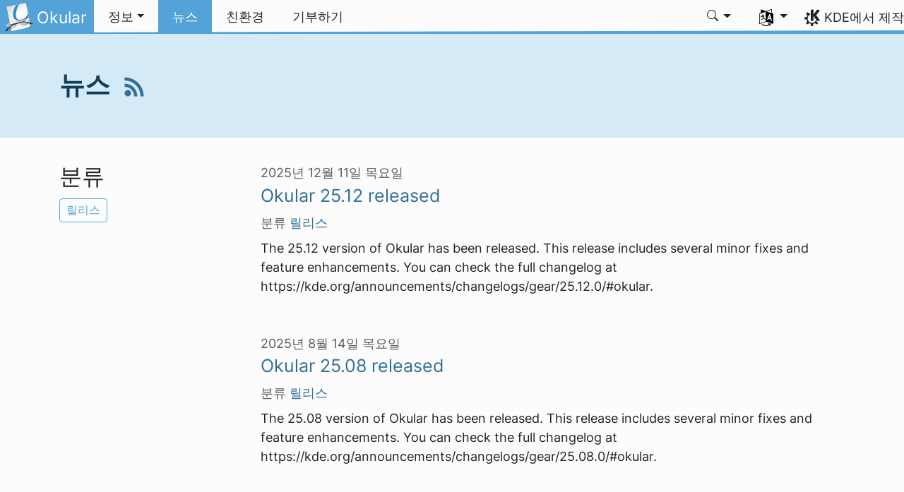

--- FILE ---
content_type: text/html
request_url: https://okular.kde.org/ko/news/
body_size: 13161
content:
<!doctype html><html lang=ko itemscope itemtype=http://schema.org/WebPage><head><meta charset=utf-8><meta name=viewport content="width=device-width,initial-scale=1,shrink-to-fit=no"><meta name=description content="Okular는 다중 플랫폼 지원, 다양한 기능을 통해서 PDF 문서, 만화책과 EPub 책, 그림을 볼 수 있고, 마크다운 문서를 시각화하는 등 여러 가지를 지원합니다."><title>뉴스 - Okular</title><link rel=apple-touch-icon sizes=180x180 href=/apple-touch-icon.png><link rel=icon type=image/png sizes=32x32 href=/favicon-32x32.png><link rel=icon type=image/png sizes=16x16 href=/favicon-16x16.png><link rel=manifest href=/site.webmanifest><link rel=mask-icon href=/safari-pinned-tab.svg color=#1f99f3><meta name=msapplication-TileColor content="#1f99f3"><meta name=theme-color content="#1f99f3"><meta property="og:url" content="https://okular.kde.org/ko/news/"><meta property="og:site_name" content="Okular"><meta property="og:title" content="뉴스"><meta property="og:description" content="Okular는 다중 플랫폼 지원, 다양한 기능을 통해서 PDF 문서, 만화책과 EPub 책, 그림을 볼 수 있고, 마크다운 문서를 시각화하는 등 여러 가지를 지원합니다."><meta property="og:locale" content="ko"><meta property="og:type" content="website"><meta property="og:image" content="https://okular.kde.org/images/screenies/okular-main.png"><meta name=twitter:card content="summary_large_image"><meta name=twitter:image content="https://okular.kde.org/images/screenies/okular-main.png"><meta name=twitter:title content="뉴스"><meta name=twitter:description content="Okular는 다중 플랫폼 지원, 다양한 기능을 통해서 PDF 문서, 만화책과 EPub 책, 그림을 볼 수 있고, 마크다운 문서를 시각화하는 등 여러 가지를 지원합니다."><script type=application/ld+json>{"@context":"http://schema.org","@type":"WebSite","url":"https:\/\/okular.kde.org\/","name":"뉴스","inLanguage":{"@type":"Language","name":"한국어"},"availableLanguage":[{"@type":"Language","name":"English"},{"@type":"Language","name":"Français"},{"@type":"Language","name":"Euskara"},{"@type":"Language","name":"Türkçe"},{"@type":"Language","name":"Deutsch"},{"@type":"Language","name":"Nederlands"},{"@type":"Language","name":"Español"},{"@type":"Language","name":"Italiano"},{"@type":"Language","name":"Português brasileiro"},{"@type":"Language","name":"Català (Valencià)"},{"@type":"Language","name":"Català"},{"@type":"Language","name":"Slovenščina"},{"@type":"Language","name":"Český"},{"@type":"Language","name":"Svenska"},{"@type":"Language","name":"Українська"},{"@type":"Language","name":"العربيّة"},{"@type":"Language","name":"正體中文"},{"@type":"Language","name":"Interlingua"},{"@type":"Language","name":"Polski"},{"@type":"Language","name":"Português"},{"@type":"Language","name":"Suomi"},{"@type":"Language","name":"Magyar"},{"@type":"Language","name":"简体中文"},{"@type":"Language","name":"British English"},{"@type":"Language","name":"Русский"},{"@type":"Language","name":"Ελληνικά"},{"@type":"Language","name":"Eesti"},{"@type":"Language","name":"Galego"},{"@type":"Language","name":"bosanski"},{"@type":"Language","name":"Slovenčina"},{"@type":"Language","name":"Lietuvių"},{"@type":"Language","name":"ਪੰਜਾਬੀ"},{"@type":"Language","name":"Română"},{"@type":"Language","name":"မြန်မာ"},{"@type":"Language","name":"Gaeilge"},{"@type":"Language","name":"日本語"},{"@type":"Language","name":"मराठी"},{"@type":"Language","name":"Plattdüütsch"},{"@type":"Language","name":"ئۇيغۇرچە"}]}</script><link rel=canonical href=https://okular.kde.org/ko/news/><link rel=alternate hreflang=en href=https://okular.kde.org/news/ title=English><link rel=alternate hreflang=fr href=https://okular.kde.org/fr/news/ title=Français><link rel=alternate hreflang=eu href=https://okular.kde.org/eu/news/ title=Euskara><link rel=alternate hreflang=tr href=https://okular.kde.org/tr/news/ title=Türkçe><link rel=alternate hreflang=de href=https://okular.kde.org/de/news/ title=Deutsch><link rel=alternate hreflang=nl href=https://okular.kde.org/nl/news/ title=Nederlands><link rel=alternate hreflang=es href=https://okular.kde.org/es/news/ title=Español><link rel=alternate hreflang=it href=https://okular.kde.org/it/news/ title=Italiano><link rel=alternate hreflang=pt-br href=https://okular.kde.org/pt-br/news/ title="Português brasileiro"><link rel=alternate hreflang=ca-va href=https://okular.kde.org/ca-va/news/ title="Català (Valencià)"><link rel=alternate hreflang=ca href=https://okular.kde.org/ca/news/ title=Català><link rel=alternate hreflang=sl href=https://okular.kde.org/sl/news/ title=Slovenščina><link rel=alternate hreflang=cs href=https://okular.kde.org/cs/news/ title=Český><link rel=alternate hreflang=sv href=https://okular.kde.org/sv/news/ title=Svenska><link rel=alternate hreflang=uk href=https://okular.kde.org/uk/news/ title=Українська><link rel=alternate hreflang=ar href=https://okular.kde.org/ar/news/ title=العربيّة><link rel=alternate hreflang=zh-tw href=https://okular.kde.org/zh-tw/news/ title=正體中文><link rel=alternate hreflang=ia href=https://okular.kde.org/ia/news/ title=Interlingua><link rel=alternate hreflang=pl href=https://okular.kde.org/pl/news/ title=Polski><link rel=alternate hreflang=pt-pt href=https://okular.kde.org/pt-pt/news/ title=Português><link rel=alternate hreflang=fi href=https://okular.kde.org/fi/news/ title=Suomi><link rel=alternate hreflang=hu href=https://okular.kde.org/hu/news/ title=Magyar><link rel=alternate hreflang=zh-cn href=https://okular.kde.org/zh-cn/news/ title=简体中文><link rel=alternate hreflang=en-gb href=https://okular.kde.org/en-gb/news/ title="British English"><link rel=alternate hreflang=ru href=https://okular.kde.org/ru/news/ title=Русский><link rel=alternate hreflang=el href=https://okular.kde.org/el/news/ title=Ελληνικά><link rel=alternate hreflang=et href=https://okular.kde.org/et/news/ title=Eesti><link rel=alternate hreflang=gl href=https://okular.kde.org/gl/news/ title=Galego><link rel=alternate hreflang=bs href=https://okular.kde.org/bs/news/ title=bosanski><link rel=alternate hreflang=sk href=https://okular.kde.org/sk/news/ title=Slovenčina><link rel=alternate hreflang=lt href=https://okular.kde.org/lt/news/ title=Lietuvių><link rel=alternate hreflang=pa href=https://okular.kde.org/pa/news/ title=ਪੰਜਾਬੀ><link rel=alternate hreflang=ro href=https://okular.kde.org/ro/news/ title=Română><link rel=alternate hreflang=my href=https://okular.kde.org/my/news/ title=မြန်မာ><link rel=alternate hreflang=ga href=https://okular.kde.org/ga/news/ title=Gaeilge><link rel=alternate hreflang=ja href=https://okular.kde.org/ja/news/ title=日本語><link rel=alternate hreflang=mr href=https://okular.kde.org/mr/news/ title=मराठी><link rel=alternate hreflang=nds href=https://okular.kde.org/nds/news/ title=Plattdüütsch><link rel=alternate hreflang=ug href=https://okular.kde.org/ug/news/ title=ئۇيغۇرچە><link rel=stylesheet href=/scss/bootstrap.f4bff006f71a950c237d9a418331316d26adc1280b4e512af4cce78efb1846ec.css integrity="sha256-9L/wBvcalQwjfZpBgzExbSatwSgLTlEq9MznjvsYRuw="><link rel=preload href=/fonts/Inter.woff2 as=font crossorigin=anonymous><link rel=preload href=/fonts/glyph/glyph.ttf?5ea9rb as=font crossorigin=anonymous></head><body><header id=KGlobalHeader class="header clearfix"><a class=visually-hidden href=#main>내용으로 이동</a><nav class="navbar navbar-expand-lg"><a class="app-logo navbar-brand" href=/ko/><img src=/images/okular.png alt=Logo>
<span class=navbar-brand-text>Okular</span>
</a><button class=navbar-toggler type=button data-bs-toggle=collapse data-bs-target=#navbarsExampleDefault aria-controls=navbarsExampleDefault aria-expanded=false aria-label="Toggle navigation">
<span class=navbar-toggler-icon></span></button><div class="collapse navbar-collapse" id=navbarsExampleDefault><ul class="navbar-nav col"><li class="nav-item dropdown"><a class="nav-link dropdown-toggle" href=# data-bs-toggle=dropdown role=button aria-haspopup=true aria-expanded=false><span>정보</span></a><div class=dropdown-menu><a class="nav-link dropdown-item" href=/ko/formats/>문서 형식
</a><a class="nav-link dropdown-item" href=/ko/build-it/>빌드
</a><a class="nav-link dropdown-item" href=/ko/download/>다운로드
</a><a class="nav-link dropdown-item" href=/ko/contact/>연락하기
</a><a class="nav-link dropdown-item" href=/ko/faq/>자주 묻는 질문</a></div></li><li class=nav-item><a class="nav-link active" href=/ko/news/><span>뉴스</span></a></li><li class=nav-item><a class=nav-link href=/ko/eco/><span>친환경</span></a></li><li class=nav-item><a class=nav-link href=https://kde.org/donations><span>기부하기</span></a></li></ul><svg style="display:none"><symbol id="search-icon"><path d="M11.742 10.344a6.5 6.5.0 10-1.397 1.398h-.001c.03.04.062.078.098.115l3.85 3.85a1 1 0 001.415-1.414l-3.85-3.85a1.007 1.007.0 00-.115-.1zM12 6.5a5.5 5.5.0 11-11 0 5.5 5.5.0 0111 0z"/></symbol></svg><div class=under-lg-search><form action=https://okular.kde.org/ko/search class=form-inline><input class="form-control search-input" name=s type=text placeholder=검색 data-search required title=" " oninvalid='this.setCustomValidity("죄소 3글자의 검색어를 입력하십시오")' oninput='this.setCustomValidity("")' minlength=3></form></div><ul class=navbar-nav><li class="nav-item dropdown lg-search"><a class="nav-link dropdown-toggle" role=button id=search-dropdown-button data-bs-toggle=dropdown aria-expanded=false><svg class="bi theme-icon"><use href="#search-icon"/></svg></a><div class=dropdown-menu aria-labelledby=search-dropdown-button><form action=https://okular.kde.org/ko/search class="me-1 row search-form"><input class="form-control col-auto ms-auto search-input" name=s type=text placeholder=검색 data-search required title=" " oninvalid='this.setCustomValidity("죄소 3글자의 검색어를 입력하십시오")' oninput='this.setCustomValidity("")' minlength=3>
<button class="btn col-auto" type=submit>
<svg class="bi theme-icon"><use href="#search-icon"/></svg></button></form></div></li></ul><ul class=navbar-nav><li class="nav-item dropdown" aria-describedby=language-picker-description><p class=visually-hidden id=language-picker-description>언어 선택</p><a class="nav-link dropdown-toggle" href=# data-bs-toggle=dropdown role=button aria-haspopup=true aria-expanded=false><img src=/aether/languages.png alt>
<span class="d-lg-none ms-2">언어</span></a><div class="dropdown-menu dropdown-trans" role=listbox><a class="nav-link active dropdown-item" hreflang=ko role=option lang=ko href=/ko/news/>한국어</a>
<a class="nav-link dropdown-item" hreflang=en role=option lang=en href=/news/>English</a>
<a class="nav-link dropdown-item" hreflang=bs role=option lang=bs href=/bs/news/>bosanski</a>
<a class="nav-link dropdown-item" hreflang=en-gb role=option lang=en-gb href=/en-gb/news/>British English</a>
<a class="nav-link dropdown-item" hreflang=ca role=option lang=ca href=/ca/news/>Català</a>
<a class="nav-link dropdown-item" hreflang=ca-va role=option lang=ca-va href=/ca-va/news/>Català (Valencià)</a>
<a class="nav-link dropdown-item" hreflang=cs role=option lang=cs href=/cs/news/>Český</a>
<a class="nav-link dropdown-item" hreflang=de role=option lang=de href=/de/news/>Deutsch</a>
<a class="nav-link dropdown-item" hreflang=et role=option lang=et href=/et/news/>Eesti</a>
<a class="nav-link dropdown-item" hreflang=es role=option lang=es href=/es/news/>Español</a>
<a class="nav-link dropdown-item" hreflang=eu role=option lang=eu href=/eu/news/>Euskara</a>
<a class="nav-link dropdown-item" hreflang=fr role=option lang=fr href=/fr/news/>Français</a>
<a class="nav-link dropdown-item" hreflang=ga role=option lang=ga href=/ga/news/>Gaeilge</a>
<a class="nav-link dropdown-item" hreflang=gl role=option lang=gl href=/gl/news/>Galego</a>
<a class="nav-link dropdown-item" hreflang=ia role=option lang=ia href=/ia/news/>Interlingua</a>
<a class="nav-link dropdown-item" hreflang=it role=option lang=it href=/it/news/>Italiano</a>
<a class="nav-link dropdown-item" hreflang=lt role=option lang=lt href=/lt/news/>Lietuvių</a>
<a class="nav-link dropdown-item" hreflang=hu role=option lang=hu href=/hu/news/>Magyar</a>
<a class="nav-link dropdown-item" hreflang=nl role=option lang=nl href=/nl/news/>Nederlands</a>
<a class="nav-link dropdown-item" hreflang=nds role=option lang=nds href=/nds/news/>Plattdüütsch</a>
<a class="nav-link dropdown-item" hreflang=pl role=option lang=pl href=/pl/news/>Polski</a>
<a class="nav-link dropdown-item" hreflang=pt-pt role=option lang=pt-pt href=/pt-pt/news/>Português</a>
<a class="nav-link dropdown-item" hreflang=pt-br role=option lang=pt-br href=/pt-br/news/>Português brasileiro</a>
<a class="nav-link dropdown-item" hreflang=ro role=option lang=ro href=/ro/news/>Română</a>
<a class="nav-link dropdown-item" hreflang=sk role=option lang=sk href=/sk/news/>Slovenčina</a>
<a class="nav-link dropdown-item" hreflang=sl role=option lang=sl href=/sl/news/>Slovenščina</a>
<a class="nav-link dropdown-item" hreflang=fi role=option lang=fi href=/fi/news/>Suomi</a>
<a class="nav-link dropdown-item" hreflang=sv role=option lang=sv href=/sv/news/>Svenska</a>
<a class="nav-link dropdown-item" hreflang=tr role=option lang=tr href=/tr/news/>Türkçe</a>
<a class="nav-link dropdown-item" hreflang=el role=option lang=el href=/el/news/>Ελληνικά</a>
<a class="nav-link dropdown-item" hreflang=ru role=option lang=ru href=/ru/news/>Русский</a>
<a class="nav-link dropdown-item" hreflang=uk role=option lang=uk href=/uk/news/>Українська</a>
<a class="nav-link dropdown-item" hreflang=ug role=option lang=ug href=/ug/news/>ئۇيغۇرچە</a>
<a class="nav-link dropdown-item" hreflang=ar role=option lang=ar href=/ar/news/>العربيّة</a>
<a class="nav-link dropdown-item" hreflang=mr role=option lang=mr href=/mr/news/>मराठी</a>
<a class="nav-link dropdown-item" hreflang=pa role=option lang=pa href=/pa/news/>ਪੰਜਾਬੀ</a>
<a class="nav-link dropdown-item" hreflang=my role=option lang=my href=/my/news/>မြန်မာ</a>
<a class="nav-link dropdown-item" hreflang=ja role=option lang=ja href=/ja/news/>日本語</a>
<a class="nav-link dropdown-item" hreflang=zh-tw role=option lang=zh-tw href=/zh-tw/news/>正體中文</a>
<a class="nav-link dropdown-item" hreflang=zh-cn role=option lang=zh-cn href=/zh-cn/news/>简体中文</a></div></li></ul></div><a class=made-by-kde target=_blank href=https://kde.org>KDE에서 제작</a></nav></header><div id=main><main role=main style=max-width:100%!important><article class=post-content><div class=jumbotron><div class=container><h1 class=page-header>뉴스&nbsp;
<a href=/ko/index.xml><svg id="RSSicon" viewBox="0 0 8 8" width="1em" height="1em" fill="currentColor"><circle class="symbol" cx="2" cy="6" r="1"/><path class="symbol" d="m1 4a3 3 0 013 3h1A4 4 0 001 3z"/><path class="symbol" d="m1 2a5 5 0 015 5h1A6 6 0 001 1z"/></svg></a></h1><p class=meta></p></div></div><div class=content-width></div><div class=container><div class=row><div class="col-md-3 pb-4"><h2 class=mt-0>분류</h2><div class=tags><a href=/ko/categories/%EB%A6%B4%EB%A6%AC%EC%8A%A4 class="btn btn-sm me-1 mb-2 btn-outline-primary">릴리스</a></div></div><div class=col-md-9><div class="col-12 mb-5"><div class=text-muted>2025년 12월 11일 목요일</div><h3 class=mt-1><a href=/ko/news/okular_25.12_released/>Okular 25.12 released</a></h3><div class=text-muted>분류
<a class=category href=/ko/categories/%EB%A6%B4%EB%A6%AC%EC%8A%A4>릴리스</a></div><div class="post-entry mt-2">The 25.12 version of Okular has been released. This release includes several minor fixes and feature enhancements. You can check the full changelog at https://kde.org/announcements/changelogs/gear/25.12.0/#okular.</div></div><div class="col-12 mb-5"><div class=text-muted>2025년 8월 14일 목요일</div><h3 class=mt-1><a href=/ko/news/okular_25.08_released/>Okular 25.08 released</a></h3><div class=text-muted>분류
<a class=category href=/ko/categories/%EB%A6%B4%EB%A6%AC%EC%8A%A4>릴리스</a></div><div class="post-entry mt-2">The 25.08 version of Okular has been released. This release includes several minor fixes and feature enhancements. You can check the full changelog at https://kde.org/announcements/changelogs/gear/25.08.0/#okular.</div></div><div class="col-12 mb-5"><div class=text-muted>2024년 12월 12일 목요일</div><h3 class=mt-1><a href=/ko/news/okular_24.12_released/>Okular 24.12 출시</a></h3><div class=text-muted>분류
<a class=category href=/ko/categories/%EB%A6%B4%EB%A6%AC%EC%8A%A4>릴리스</a></div><div class="post-entry mt-2">Okular 24.12 버전이 출시되었습니다. 이 릴리스에는 PDF 폼 처리 개선, 전자 서명 생성 및 다양한 버그 수정과 기능이 추가되었습니다. 전체 변경 내역은 https://kde.org/announcements/changelogs/gear/24.12.0/#okular 페이지에서 확인할 수 있습니다. Okular 24.12는 Okular를 사용하는 모든 사용자에게 권장되는 업데이트입니다.</div></div><div class="col-12 mb-5"><div class=text-muted>2024년 8월 22일 목요일</div><h3 class=mt-1><a href=/ko/news/okular_24.08_released/>Okular 24.08 출시</a></h3><div class=text-muted>분류
<a class=category href=/ko/categories/%EB%A6%B4%EB%A6%AC%EC%8A%A4>릴리스</a></div><div class="post-entry mt-2">Okular 24.08 버전이 출시되었습니다. 이 릴리스에는 PDF 폼 처리 개선 및 다양한 버그 수정과 기능이 추가되었습니다. 전체 변경 내역은 https://kde.org/announcements/changelogs/gear/24.08.0/#okular 페이지에서 확인할 수 있습니다. Okular 24.08은 Okular를 사용하는 모든 사용자에게 권장되는 업데이트입니다.</div></div><div class="col-12 mb-5"><div class=text-muted>2024년 5월 23일 목요일</div><h3 class=mt-1><a href=/ko/news/okular_24.05_released/>Okular 24.05 출시</a></h3><div class=text-muted>분류
<a class=category href=/ko/categories/%EB%A6%B4%EB%A6%AC%EC%8A%A4>릴리스</a></div><div class="post-entry mt-2">Okular 24.05 버전이 출시되었습니다. 전체 변경 내역은 https://kde.org/announcements/changelogs/gear/24.05.0/#okular 페이지에서 확인할 수 있습니다. Okular 24.05는 Okular를 사용하는 모든 사용자에게 권장되는 업데이트입니다.</div></div><div class="col-12 mb-5"><div class=text-muted>2024년 2월 28일 수요일</div><h3 class=mt-1><a href=/ko/news/okular_24.02_released/>Okular 24.02 출시</a></h3><div class=text-muted>분류
<a class=category href=/ko/categories/%EB%A6%B4%EB%A6%AC%EC%8A%A4>릴리스</a></div><div class="post-entry mt-2">Okular 24.02 버전이 출시되었습니다. 전체 변경 내역은 https://kde.org/announcements/changelogs/gear/24.02.0/#okular 페이지에서 확인할 수 있습니다. Okular 24.02는 Okular를 사용하는 모든 사용자에게 권장되는 업데이트입니다.</div></div><div class="col-12 mb-5"><div class=text-muted>2023년 8월 24일 목요일</div><h3 class=mt-1><a href=/ko/news/okular_23.08_released/>Okular 23.08 출시</a></h3><div class=text-muted>분류
<a class=category href=/ko/categories/%EB%A6%B4%EB%A6%AC%EC%8A%A4>릴리스</a></div><div class="post-entry mt-2">Okular 23.08 버전이 출시되었습니다. 이 릴리스에는 다양한 기능이 추가되었습니다. 전체 변경 내역은 https://kde.org/announcements/changelogs/gear/23.08.0/#okular 페이지에서 확인할 수 있습니다. Okular 23.08은 Okular를 사용하는 모든 사용자에게 권장되는 업데이트입니다.</div></div><div class="col-12 mb-5"><div class=text-muted>2023년 4월 20일 목요일</div><h3 class=mt-1><a href=/ko/news/okular_23.04_released/>Okular 23.04 출시</a></h3><div class=text-muted></div><div class="post-entry mt-2">Okular 23.04 버전이 출시되었습니다. 이 릴리스에는 다양한 기능이 추가되었습니다. 전체 변경 내역은 https://kde.org/announcements/changelogs/gear/23.04.0/#okular 페이지에서 확인할 수 있습니다. Okular 23.04는 Okular를 사용하는 모든 사용자에게 권장되는 업데이트입니다.</div></div><div class="col-12 mb-5"><div class=text-muted>2022년 12월 8일 목요일</div><h3 class=mt-1><a href=/ko/news/okular_22.12_released/>Okular 22.12 출시</a></h3><div class=text-muted></div><div class="post-entry mt-2">Okular 22.12 버전이 출시되었습니다. 이 릴리스에는 다양한 기능이 추가되었습니다. 전체 변경 내역은 https://kde.org/announcements/changelogs/gear/22.12.0/#okular 페이지에서 확인할 수 있습니다. Okular 22.12는 Okular를 사용하는 모든 사용자에게 권장되는 업데이트입니다.</div></div><div class="col-12 mb-5"><div class=text-muted>2022년 8월 18일 목요일</div><h3 class=mt-1><a href=/ko/news/okular_22.08_released/>Okular 22.08 출시</a></h3><div class=text-muted></div><div class="post-entry mt-2">Okular 22.08 버전이 출시되었습니다. 이 릴리스에는 다양한 기능이 추가되었습니다. 전체 변경 내역은 https://kde.org/announcements/changelogs/gear/22.08.0/#okular 페이지에서 확인할 수 있습니다. Okular 22.08은 Okular를 사용하는 모든 사용자에게 권장되는 업데이트입니다.</div></div></div><ul class="pagination pagination-default"><li class="page-item disabled"><a aria-disabled=true aria-label=First class=page-link role=button tabindex=-1><span aria-hidden=true>&#171;&#171;</span></a></li><li class="page-item disabled"><a aria-disabled=true aria-label=Previous class=page-link role=button tabindex=-1><span aria-hidden=true>&#171;</span></a></li><li class="page-item active"><a aria-current=page aria-label="Page 1" class=page-link role=button>1</a></li><li class=page-item><a href=/ko/news/page/2/ aria-label="Page 2" class=page-link role=button>2</a></li><li class=page-item><a href=/ko/news/page/3/ aria-label="Page 3" class=page-link role=button>3</a></li><li class=page-item><a href=/ko/news/page/4/ aria-label="Page 4" class=page-link role=button>4</a></li><li class=page-item><a href=/ko/news/page/5/ aria-label="Page 5" class=page-link role=button>5</a></li><li class=page-item><a href=/ko/news/page/2/ aria-label=Next class=page-link role=button><span aria-hidden=true>&#187;</span></a></li><li class=page-item><a href=/ko/news/page/6/ aria-label=Last class=page-link role=button><span aria-hidden=true>&#187;&#187;</span></a></li></ul></div></article></main></div><footer id=kFooter class=footer><section id=kFooterIncome class=container><div id=kDonateForm><div class=center><h2 class="h5 mt-2 mb-3">KDE에 기부하기 <a href=https://kde.org/community/donations/index.php#money target=_blank>왜 기부해야 하나요?</a></h2><form action=https://www.paypal.com/en_US/cgi-bin/webscr method=post onsubmit='return amount.value>=2||window.confirm(`기부 금액이 2€ 이하입니다. 귀하가 기부한 금액의 대부분이
수수료로만 사용됩니다. 계속 진행하시겠습니까?`)'><input type=hidden name=no_note value=0>
<input type=hidden name=lc value=GB>
<input type=hidden name=item_name value="KDE 소프트웨어 개발과 대화">
<input type=hidden name=cbt value="kde.org로 돌아가기">
<input type=hidden name=return value=https://kde.org/community/donations/thanks_paypal.php>
<input type=hidden name=notify_url value=https://kde.org/community/donations/notify.php>
<input type=hidden name=business value=kde-ev-paypal@kde.org>
<input type=hidden name=cmd value=_donations>
<input type=hidden name=currency_code value=EUR>
<input type=hidden name=custom value=//okular.kde.org//donation_box>
<label class=visually-hidden for=donateAmountField>금액</label><input type=text name=amount value=20.00 id=donateAmountField data-kpxc-id=donateAmountField> €
<button type=submit id=donateSubmit>PayPal로 기부하기</button></form><span class=h6><a class="mt-3 d-inline-block" href=https://kde.org/community/donations target=_blank>다른 기부 방법</a></span></div></div><div id=kMetaStore><div class=center><h2 class="h5 mb-3 mt-2">KDE 메타스토어 방문</h2><p class=h6>KDE에 대한 사랑을 보여 주세요! KDE를 주제로 한 책, 머그, 의류 등 다양한 상품이 있습니다.</p><a href=https://kde.org/stuff/metastore class=button>찾아보기</a></div></div></section><div id=kSocial class=container><a href=https://go.kde.org/matrix/#/#kde:kde.org aria-label="Matrix에 공유"><svg class="social/matrix-icon" width="32" height="32" viewBox="0 0 32 32"><rect width="32" height="32" rx="4" ry="4" style="paint-order:markers stroke fill"/><path transform="matrix(.046154 0 0 .046154 4 4)" d="m0 .21667e-5v520h49.385v-11.891H13.711v-496.22h35.674v-11.891H0zm470.62.0v11.891h35.674v496.22H470.62v11.891h49.385v-520H470.62zm-246.92 164.19c-12.2.0-23.1 2.6134-32.5 7.9134-9.4 5.2-17.506 12.574-24.206 22.174h-.67708v-25.094h-47.988v185.61h50.866v-107.57c0-9.1 1.2932-16.532 3.8932-22.132s5.8215-9.9069 9.5215-12.907 7.6104-4.9938 11.51-6.0938 7.0792-1.6081 9.4792-1.6081c8.2.0 14.293 1.4048 18.493 4.1048s7.2137 6.418 9.0137 10.918c1.8 4.6 2.8892 9.4958 3.0892 14.896.3 5.4.42318 10.792.42318 16.292v104.02h50.908v-103.3c0-5.7.46954-11.412 1.2695-17.012.8-5.7 2.4935-10.707 4.9935-15.107 2.5-4.5 6.0102-7.991 10.41-10.791 4.4-2.7 10.193-4.1048 17.393-4.1048 7.1.0 12.812 1.197 17.012 3.597s7.3215 5.5908 9.5215 9.6908c2.1 4 3.3932 8.8034 3.8932 14.303s.67708 11.404.67708 17.604v105.12h50.908v-124.12c0-12-1.6935-22.18-4.9935-30.68-3.4-8.5-8.0072-15.309-14.007-20.609s-13.097-9.1104-21.497-11.51-17.495-3.597-27.295-3.597c-12.9.0-24.116 3.1099-33.516 9.3099s-16.886 13.397-22.386 21.497c-5.1-11.4-12.39-19.494-22.09-23.994s-20.419-6.8132-32.119-6.8132z" fill="#fff"/></svg>
</a><a href=https://floss.social/@kde aria-label="마스토돈에 공유"><svg class="social/mastodon-icon" width="32" height="32" viewBox="0 0 32 32" xmlns:xlink="http://www.w3.org/1999/xlink"><defs><linearGradient id="linearGradient3" x1="16" x2="16" y1="32" gradientUnits="userSpaceOnUse"><stop stop-color="#563acc" offset="0"/><stop stop-color="#6364ff" offset="1"/></linearGradient></defs><rect width="32" height="32" rx="4" ry="4" fill="url(#linearGradient3)" style="paint-order:markers stroke fill"/><path d="m15.785 4c-3.9462.0-4.7928.24201-5.2423.30854-2.5901.38288-4.9556 2.2088-5.5295 4.8181-.27603 1.285-.30524 2.7096-.25396 4.0164.0731 1.874.08732 3.745.25752 5.6114.11766 1.2398.32281 2.4698.61412 3.6806.54551 2.2362 2.7537 4.0968 4.9171 4.856 2.3163.79176 4.8077.92334 7.1944.37975.26257-.06109.52185-.1317.77789-.21242.58041-.18434 1.2596-.39084 1.7593-.75297.0069-.0051.01267-.01145.01662-.01899.004-.0076.0062-.01579.0065-.02433v-1.8091c-122e-6-.008-.0018-.01541-.0053-.02255-.0036-.0071-.0086-.01347-.01483-.01839-.0063-.0049-.01358-.0084-.02136-.01009-.0078-.0017-.01599-.0018-.02374.0-1.5292.3652-3.0963.54818-4.6685.5453-2.7057.0-3.4336-1.2835-3.642-1.818-.16748-.46196-.27373-.94404-.31626-1.4336-456e-6-.0082 82e-5-.0162.0042-.02374.0033-.0075.0085-.01438.01483-.01958.0064-.0052.0139-.0089.02196-.01068.008-.0018.01634-.0015.02433 608e-6 1.5037.36274 3.0457.54572 4.5926.5453.37203.0.74288 303e-6 1.1149-.0095 1.5558-.04363 3.1954-.12359 4.7261-.42247.03819-.0077.07646-.01392.10918-.02374 2.4144-.46363 4.7122-1.9189 4.9456-5.6037.0087-.14506.03026-1.5198.03026-1.6703.0011-.5116.16502-3.6288-.02374-5.5443-.34695-2.5787-2.5947-4.6112-5.2589-5.005-.4495-.06654-2.1522-.30854-6.0973-.30854zm-3.2913 3.9268c1.2994.0 2.2813.49953 2.9359 1.4976l.63133 1.0603.63311-1.0603c.6546-.9981 1.6363-1.4976 2.9336-1.4976 1.1216.0 2.0259.39513 2.7176 1.1642.66769.77013 1.0011 1.8096 1.0004 3.1193v6.4065h-2.539v-6.2172c0-1.309-.54531-1.9771-1.6549-1.9771-1.2198.0-1.8305.78981-1.8305 2.3497v3.4035h-2.5235v-3.4035c0-1.5599-.61194-2.3497-1.8317-2.3497-1.103.0-1.6543.66809-1.6543 1.9771v6.2172h-2.5378v-6.4065c0-1.309.33432-2.3484 1.0028-3.1193.6895-.76904 1.5944-1.1642 2.717-1.1642z" fill="#fff" stroke-width=".3038"/></svg>
</a><a href=https://bsky.app/profile/kde.org aria-label="Bluesky에 공유"><svg class="social/bluesky-icon" width="32" height="32" viewBox="0 0 32 32"><rect width="32" height="32" rx="4" ry="4" fill="#1185fe" style="paint-order:markers stroke fill"/><path d="m9.2023 6.8566c2.7516 2.0657 5.711 6.2542 6.7977 8.5018 1.0867-2.2476 4.0462-6.4361 6.7977-8.5018C24.7831 5.3661 28 4.2128 28 7.8826c0 .73293-.42021 6.1569-.66668 7.0375-.85669 3.0614-3.9784 3.8422-6.7553 3.3696 4.8539.8261 6.0886 3.5624 3.422 6.2988-5.0645 5.1968-7.2791-1.3039-7.8466-2.9696-.10403-.30536-.1527-.44822-.15342-.32674-72e-5-.12148-.0494.0214-.15342.32674-.56747 1.6657-2.7821 8.1665-7.8466 2.9696-2.6667-2.7363-1.4319-5.4727 3.422-6.2988-2.7769.47261-5.8986-.30824-6.7553-3.3696C4.42021 14.03945 4 8.6155 4 7.8826c0-3.6698 3.2169-2.5165 5.2023-1.026z" fill="#fff" stroke-width=".042254"/></svg>
</a><a href=https://www.facebook.com/kde/ aria-label><svg class="social/facebook-icon" width="32" height="32" viewBox="0 0 32 32"><g><rect width="32" height="32" rx="4" ry="4" fill="#0866ff" style="paint-order:markers stroke fill"/><path d="m22.729 20.07.96407-5.2499h-5.6116v-1.8567c0-2.7744 1.0884-3.8414 3.9054-3.8414.87501.0 1.5793.0213 1.9848.06398v-4.7591c-.76829-.21344-2.6463-.42689-3.7347-.42689-5.7408.0-8.3871 2.7104-8.3871 8.5579v2.2622h-3.5426v5.2499h3.5426v11.93l6.2316-3e-6v-11.93z" fill="#fff"/></g></svg>
</a><a href=https://www.linkedin.com/company/29561/ aria-label="LinkedIn에 공유"><svg class="social/linkedin-icon" width="32" height="32" viewBox="0 0 32 32"><g><rect width="32" height="32" rx="4" ry="4" fill="#2867b2" style="paint-order:markers stroke fill"/><path d="m6.9275 4.0671C5.3107 4.0671 4 5.3778 4 6.9946s1.3107 2.9275 2.9275 2.9275S9.855 8.6114 9.855 6.9946 8.5443 4.0671 6.9275 4.0671zm15.473 7.5726c-.62686-.0231-1.2393.0015-1.6025.08233-1.3205.29379-2.518 1.0873-3.2019 2.1224l-.24396.36975-.01715-1.1035-.01676-1.1031h-4.8059v15.925h4.9901l.02058-4.6683c.02005-4.5567.02391-4.6798.15514-5.1463.2742-.97488.6539-1.4907 1.3482-1.8312.7382-.36205 1.8769-.40207 2.5989-.09148.42096.18109.88969.69391 1.0677 1.1676.32318.85996.3265.90876.35602 5.9015l.02745 4.6683h4.9241l-781e-6-4.8559c-39e-5-2.6806-.02832-5.1772-.06251-5.5736-.28747-3.3334-1.4423-5.0326-3.848-5.6602-.42044-.10968-1.0618-.18045-1.6886-.20355zm-17.945.36784v15.925h4.9962v-15.925z" fill="#fff" stroke-linejoin="round" stroke-width=".64462" style="paint-order:markers stroke fill"/></g></svg>
</a><a href=https://www.reddit.com/r/kde/ aria-label="Reddit에 공유"><svg class="social/reddit-icon" width="32" height="32" viewBox="0 0 32 32"><rect width="32" height="32" rx="4" ry="4" fill="#ff4500" style="paint-order:markers stroke fill"/><path class="cls-1" d="m19.051 8.5775c.26003 1.1022 1.2498 1.9233 2.4316 1.9233 1.3798.0 2.4984-1.1186 2.4984-2.4984S22.8624 5.504 21.4826 5.504c-1.2064.0-2.2126.85505-2.4469 1.9924-2.0205.21669-3.5982 1.9303-3.5982 4.007v.01288c-2.1974.09253-4.2038.71801-5.7968 1.7054-.59151-.45798-1.3341-.73089-2.14-.73089-1.9338.0-3.501 1.5672-3.501 3.501.0 1.4032.8246 2.612 2.0158 3.1707.11596 4.0644 4.5447 7.3335 9.9924 7.3335s9.8823-3.2726 9.9924-7.3406c1.1818-.56222 1.9994-1.7675 1.9994-3.1625.0-1.9338-1.5672-3.501-3.501-3.501-.80234.0-1.5414.27057-2.1318.72504-1.607-.99444-3.6357-1.6199-5.8553-1.7031v-.0094c0-1.4876 1.1057-2.7221 2.5394-2.9247zm-9.5508 9.6363c.05857-1.2697.9019-2.2442 1.8823-2.2442.98038.0 1.73 1.0296 1.6714 2.2993-.05856 1.2697-.79063 1.7312-1.7722 1.7312s-1.8401-.51654-1.7816-1.7862zm11.134-2.2442c.98155.0 1.8249.97452 1.8823 2.2442C22.57507 19.4835 21.71533 20 20.7349 20c-.98038.0-1.7136-.46032-1.7722-1.7312-.05857-1.2697.6899-2.2993 1.6714-2.2993zm-1.1666 5.1818c.1839.01874.30102.20966.22958.38067-.60322 1.4419-2.0275 2.4551-3.6896 2.4551s-3.0852-1.0132-3.6896-2.4551c-.07145-.17101.04568-.36193.22958-.38067 1.0776-.10893 2.243-.16867 3.46-.16867s2.3813.05974 3.46.16867z" fill="#fff" stroke-width="0"/></svg>
</a><a href=https://lemmy.kde.social/ aria-label="Lemmy에 공유"><svg class="social/lemmy-icon" width="32" height="32" viewBox="0 0 32 32"><rect width="32" height="32" rx="4" ry="4" fill="#00a846" style="paint-order:markers stroke fill"/><path d="m6.9596 8.222c-.11217.002-.22327.009-.33304.022-.87819.10114-1.6692.56831-2.1541 1.3848-.47516.8-.59207 1.6809-.3499 2.4971s.82879 1.5578 1.6973 2.1453a.36394.36394.0 00.016.0102c.74509.44927 1.4871.75185 2.2818.90825-.0194.32812-.02.66476.001 1.01.0634 1.0427.43337 2.0017.99201 2.85l-2.0035.81787a.41589.41589.0 00-.2279.54226.41589.41589.0 00.54225.22785l2.2025-.89911c.40824.48671.87651.92792 1.3799 1.3148.0193.0148.0394.0282.0588.0428l-1.2903 1.7085a.41589.41589.0 00.0813.58256.41589.41589.0 00.58252-.0813l1.3111-1.7361c.71919.4552 1.4815.80998 2.2348 1.0449.38634.71079 1.1429 1.1637 2.0179 1.1637.88349.0 1.6408-.48733 2.0238-1.1844.74558-.2393 1.4988-.59516 2.2104-1.0487l1.3296 1.7605a.41589.41589.0 00.58251.0813.41589.41589.0 00.0813-.58256l-1.3094-1.7338c.009-.007.0178-.0126.0264-.0192.49739-.38074.96185-.81348 1.3693-1.2904l2.1467.87631a.41589.41589.0 00.54221-.22785.41589.41589.0 00-.22785-.54226l-1.9396-.79183c.57642-.85341.96487-1.8194 1.0456-2.8703.0267-.34745.0308-.68716.0154-1.0189.78945-.15714 1.5271-.45849 2.2678-.9051a.36394.36394.0 00.016-.0102c.86849-.58749 1.4551-1.3291 1.6973-2.1453.24217-.81624.12526-1.6971-.34989-2.4971-.48492-.81644-1.2759-1.2836-2.1541-1.3848-.10977-.0126-.22086-.02-.33304-.022-.78519-.0142-1.623.22937-2.4286.6944-.59274.34218-1.1265.8665-1.5447 1.4383-1.1697-.6696-2.6914-1.047-4.5616-1.0779-.16772-.003-.33824-.003-.51154 5e-5-2.085.034-3.7537.42958-5.0142 1.1444a.36391.36391.0 00-.009-.0155c-.42343-.59171-.97243-1.1369-1.5829-1.4893-.80556-.46503-1.6434-.70856-2.4286-.6944zm.0128.72801c.62611-.0101 1.3412.18643 2.0519.59668.4848.27987.97436.75559 1.3448 1.2697-.17523.12866-.34138.26431-.49671.40808-.92163.853-1.4701 1.9613-1.6759 3.2376-.67872-.14042-1.3116-.39941-1.9754-.79853-.75538-.51279-1.2162-1.1227-1.4007-1.7447-.18511-.62394-.10719-1.2701.2779-1.9184.37427-.63015.92731-.95463 1.6116-1.0334.0855-.01.17318-.0155.26262-.017zm18.055.0c.0894.001.17709.007.26262.017.68429.0788 1.2373.40329 1.6116 1.0334.38509.64837.46302 1.2945.27791 1.9184-.18455.62203-.64537 1.2319-1.4008 1.7447-.65633.39462-1.2826.65191-1.9527.79335-.19333-1.2997-.74317-2.4372-1.6734-3.3069-.14856-.13889-.30687-.27019-.47367-.39472.3645-.48996.8314-.94003 1.2965-1.2085.71066-.41025 1.4258-.60676 2.0519-.59668zm-8.5343 1.0545c2.3902.0392 4.0843.669 5.1626 1.6771 1.1502 1.0753 1.6428 2.6016 1.4994 4.4681-.13115 1.708-1.2212 3.2282-2.6529 4.3241-.69023.52834-1.4582.95163-2.218 1.2495.004-.0516.007-.10352.007-.15591.003-1.1964-.93058-2.2129-2.2911-2.2129-1.3606.0-2.3213 1.0152-2.291 2.2212.001.058.006.11491.011.17134-.77875-.29818-1.5675-.7287-2.2725-1.2706-1.424-1.0946-2.4984-2.6118-2.6023-4.3209-.11295-1.8568.37814-3.3385 1.5216-4.3968 1.1434-1.0583 2.9852-1.7107 5.6392-1.754.16556-.003.32797-.003.48732-1e-4zm-4.1296 6.8277c-.60532.0-1.096.49152-1.096 1.0978.0.6063.49071 1.0978 1.096 1.0978s1.096-.49152 1.096-1.0978c0-.60629-.49072-1.0978-1.096-1.0978zm7.2826.0101c-.59979.0-1.086.48701-1.086 1.0878.0.60076.48619 1.0878 1.086 1.0878.5998.0 1.086-.487 1.086-1.0878.0-.60075-.48624-1.0878-1.086-1.0878zm-3.6463 3.24c1.0238.0 1.5653.63842 1.5633 1.4834-.002.7849-.67217 1.4851-1.5633 1.4851-.91678.0-1.5399-.5633-1.5634-1.4934-.021-.83475.53964-1.4751 1.5634-1.4751z" fill="#fff" stroke-linecap="round" stroke-linejoin="round" stroke-width=".025993"/></svg>
</a><a href=https://www.youtube.com/@KdeOrg aria-label="YouTube에 공유"><svg class="social/youtube-icon" width="32" height="32" viewBox="0 0 32 32"><g><rect width="32" height="32" rx="4" ry="4" fill="red" style="paint-order:markers stroke fill"/><path d="m13.6 19.6v-7.2001l6.2352 3.6zm13.899-9.3768c-.27618-1.0324-1.0893-1.8458-2.1219-2.1217-1.8716-.50159-9.3768-.50159-9.3768-.50159s-7.5049.0-9.3766.50159c-1.0326.27598-1.8458 1.0893-2.1217 2.1217-.50159 1.8716-.50159 5.7767-.50159 5.7767s0 3.9051.50159 5.7767c.27598 1.0324 1.0891 1.8458 2.1217 2.1217 1.8716.50159 9.3766.50159 9.3766.50159s7.5051.0 9.3768-.50159c1.0326-.27598 1.8458-1.0893 2.1219-2.1217.5014-1.8716.5014-5.7767.5014-5.7767s0-3.9051-.5014-5.7767" fill="#fff"/></g></svg>
</a><a href=https://tube.kockatoo.org/a/kde_community/video-channels aria-label="PeerTube에 공유"><svg class="social/peertube-icon" width="32" height="32" viewBox="0 0 32 32"><rect width="32" height="32" rx="4" ry="4" fill="#f2680c" style="paint-order:markers stroke fill"/><path class="cls-3" d="m7.975 3.98v12l9.0003-6.0002zm9.0003 6.0002v12l9.0003-6.0002zm0 12L7.975 15.98v12z" fill="#fff" stroke-width="1.125"/></svg>
</a><a href=https://vk.com/kde_ru aria-label="VK에 공유"><svg class="social/vk-icon" width="32" height="32" viewBox="0 0 32 32"><rect width="32" height="32" rx="4" ry="4" fill="#07f" style="paint-order:markers stroke fill"/><path d="m17.22 23.487C9.1121 23.487 4.192 17.8617 4 8.514h4.1064c.12801 6.8666 3.2521 9.7807 5.6469 10.375V8.514h3.9368v5.9245c2.3099-.25602 4.7264-2.9514 5.5404-5.9245h3.8706c-.61996 3.6577-3.2506 6.3531-5.1118 7.465 1.8611.89896 4.8558 3.252 6.0107 7.508h-4.256c-.89895-2.8451-3.1024-5.0486-6.0539-5.3477v5.3477z" fill="#fff" stroke-width=".017558"/></svg>
</a><a href=https://www.instagram.com/kdecommunity/ aria-label="Instagram에 공유"><svg class="social/instagram-icon" width="32" height="32" viewBox="0 0 32 32" xmlns:xlink="http://www.w3.org/1999/xlink"><defs><linearGradient id="linearGradient2" x1="-8" x2="40" y1="40" y2="-8" gradientUnits="userSpaceOnUse"><stop stop-color="#f50000" offset="0"/><stop stop-color="#b900b4" offset="1"/></linearGradient></defs><rect width="32" height="32" rx="4" ry="4" fill="url(#linearGradient2)" style="paint-order:markers stroke fill"/><path class="cls-1" d="m11.03 4.0839c-1.2768.0602-2.1487.264-2.911.56352-.78889.30744-1.4575.72001-2.1228 1.3877-.66529.66768-1.075 1.3368-1.3803 2.1269-.29544.76392-.4956 1.6366-.552 2.9141s-.0689 1.6882-.0626 4.9469c.006 3.2588.0206 3.6672.0826 4.9474.061 1.2766.264 2.1483.56353 2.9108.30792.78888.72 1.4573 1.3879 2.1228.66793.66552 1.3366 1.0742 2.1286 1.38.76321.29496 1.6361.49609 2.9134.55201 1.2773.0559 1.6884.0689 4.9462.0626 3.2578-.006 3.668-.0206 4.9479-.0814 1.2799-.0607 2.1471-.26521 2.9098-.56329.78889-.30864 1.4578-.72001 2.1228-1.3882.66505-.66817 1.0745-1.3378 1.3795-2.1283.29568-.76321.49656-1.6361.552-2.9124.0559-1.2809.0691-1.6899.0629-4.9481-.006-3.2583-.0209-3.6668-.0816-4.9464-.0607-1.2797-.264-2.1487-.56328-2.9117-.30841-.78889-.72001-1.4568-1.3877-2.1228-.66769-.666-1.3378-1.0752-2.1281-1.3795-.76369-.29544-1.6361-.4968-2.9134-.552s-1.6884-.0694-4.9474-.0631c-3.259.006-3.667.0202-4.9469.0826m.14016 21.693c-1.17-.0509-1.8053-.24528-2.2287-.408-.56065-.216-.96001-.47712-1.3819-.89497-.42192-.41784-.68112-.81865-.9-1.3781-.16441-.42337-.36241-1.0579-.41713-2.2279-.0595-1.2646-.072-1.6443-.079-4.848-.007-3.2038.005-3.583.0607-4.848.0499-1.169.24552-1.8051.40801-2.2282.216-.56136.47616-.96001.89496-1.3817.41881-.42168.81841-.68137 1.3783-.90025.42288-.16512 1.0574-.36144 2.227-.41712 1.2655-.06 1.6447-.072 4.848-.079s3.5835.005 4.8495.0607c1.169.0509 1.8053.24456 2.2279.408.56089.216.96001.47545 1.3817.89497.42168.41952.6816.81769.90048 1.3788.16537.42169.36169 1.056.41689 2.2263.0602 1.2655.0739 1.645.0797 4.848.006 3.2031-.006 3.5835-.061 4.848-.0511 1.17-.24504 1.8055-.40801 2.2294-.216.5604-.4764.96001-.89544 1.3814-.41905.42145-.81817.68113-1.3783.90001-.4224.16488-1.0577.36168-2.2263.41736-1.2655.0595-1.6447.072-4.8492.079s-3.5825-.006-4.848-.0607m9.7825-16.191a1.44 1.44.0 101.4371-1.4424 1.44 1.44.0 00-1.4371 1.4424m-11.115 6.4256c.007 3.4032 2.7706 6.1558 6.1731 6.1493 3.4025-.006 6.157-2.7701 6.1505-6.1733-.006-3.4032-2.7711-6.1565-6.1741-6.1498-3.403.007-6.1561 2.7711-6.1496 6.1738m2.1615-.004a4.0001 4.0001.0 114.008 3.9922 3.9996 3.9996.0 01-4.008-3.9922" fill="#fff" stroke-width=".024"/></svg></a></div><div id=kLegal class=container><p class="d-block d-xl-flex flex-wrap mb-0 py-3 h6"><small lang=en class=maintenance><a href=mailto:kde-www@kde.org>KDE 웹 마스터 팀</a>(공개 메일링 리스트)에서 관리합니다.
</small><small class=trademark>KDE<sup>®</sup>와 <a href=https://kde.org/media/images/trademark_kde_gear_black_logo.png>K Desktop Environment<sup>®</sup> 로고</a>는 <a href=https://ev.kde.org/ title="KDE 비영리 재단 홈 페이지">KDE e.V.</a>의 등록 상표입니다 | <a href=https://kde.org/community/whatiskde/impressum>법적 정보</a></small></p></div></footer><img src="https://stats.kde.org/matomo.php?idsite=2&amp;rec=1" style=border:0 alt>
<script>var _paq=window._paq||[];_paq.push(["disableCookies"]),_paq.push(["trackPageView"]),_paq.push(["enableLinkTracking"]),function(){t="https://stats.kde.org/",_paq.push(["setTrackerUrl",t+"matomo.php"]),_paq.push(["setSiteId","2"]);var t,n=document,e=n.createElement("script"),s=n.getElementsByTagName("script")[0];e.type="text/javascript",e.async=!0,e.defer=!0,e.src=t+"matomo.js",s.parentNode.insertBefore(e,s)}()</script><script src=/js/bundle.min.5e0dd03e1815922423a429c2876e5279246e82987a36fc84d5699875bc2aca00.js integrity="sha256-Xg3QPhgVkiQjpCnCh25SeSRugph6NvyE1WmYdbwqygA=" crossorigin=anonymous defer></script></body></html>